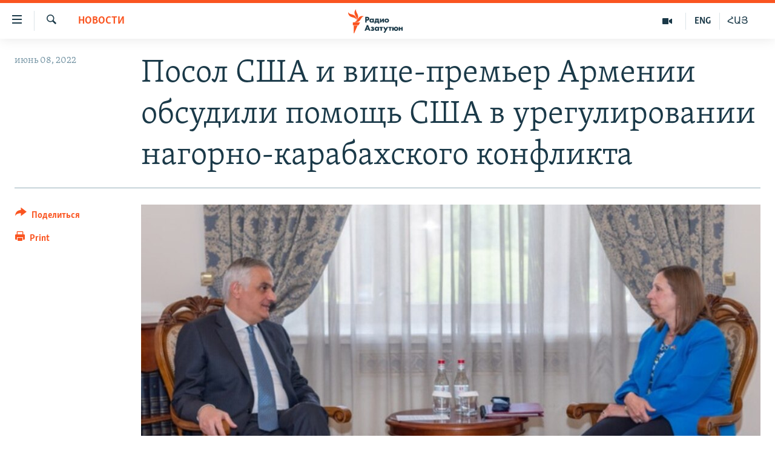

--- FILE ---
content_type: text/html; charset=utf-8
request_url: https://rus.azatutyun.am/a/31888992.html
body_size: 13487
content:

<!DOCTYPE html>
<html lang="ru" dir="ltr" class="no-js">
<head>
        <link rel="stylesheet" href="/Content/responsive/RFE/ru-AM/RFE-ru-AM.css?&amp;av=0.0.0.0&amp;cb=370">
<script src="//tags.azatutyun.am/rferl-pangea/prod/utag.sync.js"></script><script type='text/javascript' src='https://www.youtube.com/iframe_api' async></script>            <link rel="manifest" href="/manifest.json">
    <script type="text/javascript">
        //a general 'js' detection, must be on top level in <head>, due to CSS performance
        document.documentElement.className = "js";
        var cacheBuster = "370";
        var appBaseUrl = "/";
        var imgEnhancerBreakpoints = [0, 144, 256, 408, 650, 1023, 1597];
        var isLoggingEnabled = false;
        var isPreviewPage = false;
        var isLivePreviewPage = false;

        if (!isPreviewPage) {
            window.RFE = window.RFE || {};
            window.RFE.cacheEnabledByParam = window.location.href.indexOf('nocache=1') === -1;

            const url = new URL(window.location.href);
            const params = new URLSearchParams(url.search);

            // Remove the 'nocache' parameter
            params.delete('nocache');

            // Update the URL without the 'nocache' parameter
            url.search = params.toString();
            window.history.replaceState(null, '', url.toString());
        } else {
            window.addEventListener('load', function() {
                const links = window.document.links;
                for (let i = 0; i < links.length; i++) {
                    links[i].href = '#';
                    links[i].target = '_self';
                }
             })
        }

var pwaEnabled = true;        var swCacheDisabled;
    </script>
    <meta charset="utf-8" />

            <title>&#x41F;&#x43E;&#x441;&#x43E;&#x43B; &#x421;&#x428;&#x410; &#x438; &#x432;&#x438;&#x446;&#x435;-&#x43F;&#x440;&#x435;&#x43C;&#x44C;&#x435;&#x440; &#x410;&#x440;&#x43C;&#x435;&#x43D;&#x438;&#x438; &#x43E;&#x431;&#x441;&#x443;&#x434;&#x438;&#x43B;&#x438; &#x43F;&#x43E;&#x43C;&#x43E;&#x449;&#x44C; &#x421;&#x428;&#x410; &#x432; &#x443;&#x440;&#x435;&#x433;&#x443;&#x43B;&#x438;&#x440;&#x43E;&#x432;&#x430;&#x43D;&#x438;&#x438; &#x43D;&#x430;&#x433;&#x43E;&#x440;&#x43D;&#x43E;-&#x43A;&#x430;&#x440;&#x430;&#x431;&#x430;&#x445;&#x441;&#x43A;&#x43E;&#x433;&#x43E; &#x43A;&#x43E;&#x43D;&#x444;&#x43B;&#x438;&#x43A;&#x442;&#x430;</title>
            <meta name="description" content="&#x41F;&#x43E;&#x441;&#x43E;&#x43B; &#x421;&#x428;&#x410; &#x432; &#x410;&#x440;&#x43C;&#x435;&#x43D;&#x438;&#x438; &#x41B;&#x438;&#x43D;&#x43D; &#x422;&#x440;&#x435;&#x439;&#x441;&#x438; &#x432;&#x447;&#x435;&#x440;&#x430; &#x43E;&#x431;&#x441;&#x443;&#x434;&#x438;&#x43B;&#x430; &#x441; &#x432;&#x438;&#x446;&#x435;-&#x43F;&#x440;&#x435;&#x43C;&#x44C;&#x435;&#x440;&#x43E;&#x43C; &#x41C;&#x433;&#x435;&#x440;&#x43E;&#x43C; &#x413;&#x440;&#x438;&#x433;&#x43E;&#x440;&#x44F;&#x43D;&#x43E;&#x43C; &#x440;&#x435;&#x433;&#x438;&#x43E;&#x43D;&#x430;&#x43B;&#x44C;&#x43D;&#x44B;&#x435; &#x43F;&#x440;&#x43E;&#x446;&#x435;&#x441;&#x441;&#x44B;.&#xD;&#xA; &#x41F;&#x43E;&#x441;&#x43E;&#x43B; &#x438; &#x432;&#x438;&#x446;&#x435;-&#x43F;&#x440;&#x435;&#x43C;&#x44C;&#x435;&#x440; &#x442;&#x430;&#x43A;&#x436;&#x435; &#x43E;&#x431;&#x441;&#x443;&#x434;&#x438;&#x43B;&#x438; &#x43F;&#x43E;&#x43C;&#x43E;&#x449;&#x44C; &#x421;&#x428;&#x410; &#x432; &#x434;&#x43E;&#x43B;&#x433;&#x43E;&#x441;&#x440;&#x43E;&#x447;&#x43D;&#x43E;&#x43C; &#x443;&#x440;&#x435;&#x433;&#x443;&#x43B;&#x438;&#x440;&#x43E;&#x432;&#x430;&#x43D;&#x438;&#x438; &#x43D;&#x430;&#x433;&#x43E;&#x440;&#x43D;&#x43E;-&#x43A;&#x430;&#x440;&#x430;&#x431;&#x430;&#x445;&#x441;&#x43A;&#x43E;&#x433;&#x43E; &#x43A;&#x43E;&#x43D;&#x444;&#x43B;&#x438;&#x43A;&#x442;&#x430; &#x438; &#x432;&#x44B;&#x442;&#x435;&#x43A;&#x430;&#x44E;&#x449;&#x438;&#x445; &#x438;&#x437; &#x43D;&#x435;&#x433;&#x43E; &#x43F;&#x440;&#x43E;&#x431;&#x43B;&#x435;&#x43C; &#x43F;&#x443;&#x442;&#x435;&#x43C; &#x43F;&#x435;&#x440;&#x435;&#x433;&#x43E;&#x432;&#x43E;&#x440;&#x43E;&#x432;, &#x441;&#x43E;&#x43E;&#x431;&#x449;&#x430;&#x435;&#x442; &#x43F;&#x43E;&#x441;&#x43E;&#x43B;&#x44C;&#x441;&#x442;&#x432;&#x43E; &#x421;&#x428;&#x410;...." />
                <meta name="keywords" content="Новости" />
    <meta name="viewport" content="width=device-width, initial-scale=1.0" />


    <meta http-equiv="X-UA-Compatible" content="IE=edge" />

<meta name="robots" content="max-image-preview:large"><meta property="fb:pages" content="1731694953739871" />

        <link href="https://www.azatutyun.am/a/31888508.html" rel="canonical" />

        <meta name="apple-mobile-web-app-title" content="RFE/RL" />
        <meta name="apple-mobile-web-app-status-bar-style" content="black" />
            <meta name="apple-itunes-app" content="app-id=475986784, app-argument=//31888992.ltr" />
<meta content="&#x41F;&#x43E;&#x441;&#x43E;&#x43B; &#x421;&#x428;&#x410; &#x438; &#x432;&#x438;&#x446;&#x435;-&#x43F;&#x440;&#x435;&#x43C;&#x44C;&#x435;&#x440; &#x410;&#x440;&#x43C;&#x435;&#x43D;&#x438;&#x438; &#x43E;&#x431;&#x441;&#x443;&#x434;&#x438;&#x43B;&#x438; &#x43F;&#x43E;&#x43C;&#x43E;&#x449;&#x44C; &#x421;&#x428;&#x410; &#x432; &#x443;&#x440;&#x435;&#x433;&#x443;&#x43B;&#x438;&#x440;&#x43E;&#x432;&#x430;&#x43D;&#x438;&#x438; &#x43D;&#x430;&#x433;&#x43E;&#x440;&#x43D;&#x43E;-&#x43A;&#x430;&#x440;&#x430;&#x431;&#x430;&#x445;&#x441;&#x43A;&#x43E;&#x433;&#x43E; &#x43A;&#x43E;&#x43D;&#x444;&#x43B;&#x438;&#x43A;&#x442;&#x430;" property="og:title"></meta>
<meta content="&#x41F;&#x43E;&#x441;&#x43E;&#x43B; &#x421;&#x428;&#x410; &#x432; &#x410;&#x440;&#x43C;&#x435;&#x43D;&#x438;&#x438; &#x41B;&#x438;&#x43D;&#x43D; &#x422;&#x440;&#x435;&#x439;&#x441;&#x438; &#x432;&#x447;&#x435;&#x440;&#x430; &#x43E;&#x431;&#x441;&#x443;&#x434;&#x438;&#x43B;&#x430; &#x441; &#x432;&#x438;&#x446;&#x435;-&#x43F;&#x440;&#x435;&#x43C;&#x44C;&#x435;&#x440;&#x43E;&#x43C; &#x41C;&#x433;&#x435;&#x440;&#x43E;&#x43C; &#x413;&#x440;&#x438;&#x433;&#x43E;&#x440;&#x44F;&#x43D;&#x43E;&#x43C; &#x440;&#x435;&#x433;&#x438;&#x43E;&#x43D;&#x430;&#x43B;&#x44C;&#x43D;&#x44B;&#x435; &#x43F;&#x440;&#x43E;&#x446;&#x435;&#x441;&#x441;&#x44B;.&#xD;&#xA; &#x41F;&#x43E;&#x441;&#x43E;&#x43B; &#x438; &#x432;&#x438;&#x446;&#x435;-&#x43F;&#x440;&#x435;&#x43C;&#x44C;&#x435;&#x440; &#x442;&#x430;&#x43A;&#x436;&#x435; &#x43E;&#x431;&#x441;&#x443;&#x434;&#x438;&#x43B;&#x438; &#x43F;&#x43E;&#x43C;&#x43E;&#x449;&#x44C; &#x421;&#x428;&#x410; &#x432; &#x434;&#x43E;&#x43B;&#x433;&#x43E;&#x441;&#x440;&#x43E;&#x447;&#x43D;&#x43E;&#x43C; &#x443;&#x440;&#x435;&#x433;&#x443;&#x43B;&#x438;&#x440;&#x43E;&#x432;&#x430;&#x43D;&#x438;&#x438; &#x43D;&#x430;&#x433;&#x43E;&#x440;&#x43D;&#x43E;-&#x43A;&#x430;&#x440;&#x430;&#x431;&#x430;&#x445;&#x441;&#x43A;&#x43E;&#x433;&#x43E; &#x43A;&#x43E;&#x43D;&#x444;&#x43B;&#x438;&#x43A;&#x442;&#x430; &#x438; &#x432;&#x44B;&#x442;&#x435;&#x43A;&#x430;&#x44E;&#x449;&#x438;&#x445; &#x438;&#x437; &#x43D;&#x435;&#x433;&#x43E; &#x43F;&#x440;&#x43E;&#x431;&#x43B;&#x435;&#x43C; &#x43F;&#x443;&#x442;&#x435;&#x43C; &#x43F;&#x435;&#x440;&#x435;&#x433;&#x43E;&#x432;&#x43E;&#x440;&#x43E;&#x432;, &#x441;&#x43E;&#x43E;&#x431;&#x449;&#x430;&#x435;&#x442; &#x43F;&#x43E;&#x441;&#x43E;&#x43B;&#x44C;&#x441;&#x442;&#x432;&#x43E; &#x421;&#x428;&#x410;...." property="og:description"></meta>
<meta content="article" property="og:type"></meta>
<meta content="https://rus.azatutyun.am/a/31888992.html" property="og:url"></meta>
<meta content="&#x420;&#x430;&#x434;&#x438;&#x43E; &#x421;&#x432;&#x43E;&#x431;&#x43E;&#x434;&#x430;" property="og:site_name"></meta>
<meta content="https://www.facebook.com/azatutyunru/" property="article:publisher"></meta>
<meta content="https://gdb.rferl.org/0f210000-0aff-0242-32fa-08da4917388a_w1200_h630.jpg" property="og:image"></meta>
<meta content="1200" property="og:image:width"></meta>
<meta content="630" property="og:image:height"></meta>
<meta content="568280086670706" property="fb:app_id"></meta>
<meta content="summary_large_image" name="twitter:card"></meta>
<meta content="@armenialiberty" name="twitter:site"></meta>
<meta content="https://gdb.rferl.org/0f210000-0aff-0242-32fa-08da4917388a_w1200_h630.jpg" name="twitter:image"></meta>
<meta content="&#x41F;&#x43E;&#x441;&#x43E;&#x43B; &#x421;&#x428;&#x410; &#x438; &#x432;&#x438;&#x446;&#x435;-&#x43F;&#x440;&#x435;&#x43C;&#x44C;&#x435;&#x440; &#x410;&#x440;&#x43C;&#x435;&#x43D;&#x438;&#x438; &#x43E;&#x431;&#x441;&#x443;&#x434;&#x438;&#x43B;&#x438; &#x43F;&#x43E;&#x43C;&#x43E;&#x449;&#x44C; &#x421;&#x428;&#x410; &#x432; &#x443;&#x440;&#x435;&#x433;&#x443;&#x43B;&#x438;&#x440;&#x43E;&#x432;&#x430;&#x43D;&#x438;&#x438; &#x43D;&#x430;&#x433;&#x43E;&#x440;&#x43D;&#x43E;-&#x43A;&#x430;&#x440;&#x430;&#x431;&#x430;&#x445;&#x441;&#x43A;&#x43E;&#x433;&#x43E; &#x43A;&#x43E;&#x43D;&#x444;&#x43B;&#x438;&#x43A;&#x442;&#x430;" name="twitter:title"></meta>
<meta content="&#x41F;&#x43E;&#x441;&#x43E;&#x43B; &#x421;&#x428;&#x410; &#x432; &#x410;&#x440;&#x43C;&#x435;&#x43D;&#x438;&#x438; &#x41B;&#x438;&#x43D;&#x43D; &#x422;&#x440;&#x435;&#x439;&#x441;&#x438; &#x432;&#x447;&#x435;&#x440;&#x430; &#x43E;&#x431;&#x441;&#x443;&#x434;&#x438;&#x43B;&#x430; &#x441; &#x432;&#x438;&#x446;&#x435;-&#x43F;&#x440;&#x435;&#x43C;&#x44C;&#x435;&#x440;&#x43E;&#x43C; &#x41C;&#x433;&#x435;&#x440;&#x43E;&#x43C; &#x413;&#x440;&#x438;&#x433;&#x43E;&#x440;&#x44F;&#x43D;&#x43E;&#x43C; &#x440;&#x435;&#x433;&#x438;&#x43E;&#x43D;&#x430;&#x43B;&#x44C;&#x43D;&#x44B;&#x435; &#x43F;&#x440;&#x43E;&#x446;&#x435;&#x441;&#x441;&#x44B;.&#xD;&#xA; &#x41F;&#x43E;&#x441;&#x43E;&#x43B; &#x438; &#x432;&#x438;&#x446;&#x435;-&#x43F;&#x440;&#x435;&#x43C;&#x44C;&#x435;&#x440; &#x442;&#x430;&#x43A;&#x436;&#x435; &#x43E;&#x431;&#x441;&#x443;&#x434;&#x438;&#x43B;&#x438; &#x43F;&#x43E;&#x43C;&#x43E;&#x449;&#x44C; &#x421;&#x428;&#x410; &#x432; &#x434;&#x43E;&#x43B;&#x433;&#x43E;&#x441;&#x440;&#x43E;&#x447;&#x43D;&#x43E;&#x43C; &#x443;&#x440;&#x435;&#x433;&#x443;&#x43B;&#x438;&#x440;&#x43E;&#x432;&#x430;&#x43D;&#x438;&#x438; &#x43D;&#x430;&#x433;&#x43E;&#x440;&#x43D;&#x43E;-&#x43A;&#x430;&#x440;&#x430;&#x431;&#x430;&#x445;&#x441;&#x43A;&#x43E;&#x433;&#x43E; &#x43A;&#x43E;&#x43D;&#x444;&#x43B;&#x438;&#x43A;&#x442;&#x430; &#x438; &#x432;&#x44B;&#x442;&#x435;&#x43A;&#x430;&#x44E;&#x449;&#x438;&#x445; &#x438;&#x437; &#x43D;&#x435;&#x433;&#x43E; &#x43F;&#x440;&#x43E;&#x431;&#x43B;&#x435;&#x43C; &#x43F;&#x443;&#x442;&#x435;&#x43C; &#x43F;&#x435;&#x440;&#x435;&#x433;&#x43E;&#x432;&#x43E;&#x440;&#x43E;&#x432;, &#x441;&#x43E;&#x43E;&#x431;&#x449;&#x430;&#x435;&#x442; &#x43F;&#x43E;&#x441;&#x43E;&#x43B;&#x44C;&#x441;&#x442;&#x432;&#x43E; &#x421;&#x428;&#x410;...." name="twitter:description"></meta>
                    <link rel="amphtml" href="https://rus.azatutyun.am/amp/31888992.html" />
<script type="application/ld+json">{"articleSection":"Новости","isAccessibleForFree":true,"headline":"Посол США и вице-премьер Армении обсудили помощь США в урегулировании нагорно-карабахского конфликта","inLanguage":"ru-AM","keywords":"Новости","author":{"@type":"Person","name":"RFE/RL"},"datePublished":"2022-06-08 11:53:59Z","dateModified":"2022-06-08 11:53:59Z","publisher":{"logo":{"width":512,"height":220,"@type":"ImageObject","url":"https://rus.azatutyun.am/Content/responsive/RFE/ru-AM/img/logo.png"},"@type":"NewsMediaOrganization","url":"https://rus.azatutyun.am","sameAs":["https://www.facebook.com/azatutyunru/","https://twitter.com/azatutyunradio","https://www.youtube.com/azatutyunradio","https://www.instagram.com/azatutyuntv/"],"name":"Радио Азатутюн","alternateName":""},"@context":"https://schema.org","@type":"NewsArticle","mainEntityOfPage":"https://rus.azatutyun.am/a/31888992.html","url":"https://rus.azatutyun.am/a/31888992.html","description":"Посол США в Армении Линн Трейси вчера обсудила с вице-премьером Мгером Григоряном региональные процессы.\r\n Посол и вице-премьер также обсудили помощь США в долгосрочном урегулировании нагорно-карабахского конфликта и вытекающих из него проблем путем переговоров, сообщает посольство США....","image":{"width":1080,"height":608,"@type":"ImageObject","url":"https://gdb.rferl.org/0f210000-0aff-0242-32fa-08da4917388a_w1080_h608.jpg"},"name":"Посол США и вице-премьер Армении обсудили помощь США в урегулировании нагорно-карабахского конфликта"}</script>
    <script src="/Scripts/responsive/infographics.bundle.min.js?&amp;av=0.0.0.0&amp;cb=370"></script>
        <script src="/Scripts/responsive/dollardom.min.js?&amp;av=0.0.0.0&amp;cb=370"></script>
        <script src="/Scripts/responsive/modules/commons.js?&amp;av=0.0.0.0&amp;cb=370"></script>
        <script src="/Scripts/responsive/modules/app_code.js?&amp;av=0.0.0.0&amp;cb=370"></script>

        <link rel="icon" type="image/svg+xml" href="/Content/responsive/RFE/img/webApp/favicon.svg" />
        <link rel="alternate icon" href="/Content/responsive/RFE/img/webApp/favicon.ico" />
            <link rel="mask-icon" color="#ea6903" href="/Content/responsive/RFE/img/webApp/favicon_safari.svg" />
        <link rel="apple-touch-icon" sizes="152x152" href="/Content/responsive/RFE/img/webApp/ico-152x152.png" />
        <link rel="apple-touch-icon" sizes="144x144" href="/Content/responsive/RFE/img/webApp/ico-144x144.png" />
        <link rel="apple-touch-icon" sizes="114x114" href="/Content/responsive/RFE/img/webApp/ico-114x114.png" />
        <link rel="apple-touch-icon" sizes="72x72" href="/Content/responsive/RFE/img/webApp/ico-72x72.png" />
        <link rel="apple-touch-icon-precomposed" href="/Content/responsive/RFE/img/webApp/ico-57x57.png" />
        <link rel="icon" sizes="192x192" href="/Content/responsive/RFE/img/webApp/ico-192x192.png" />
        <link rel="icon" sizes="128x128" href="/Content/responsive/RFE/img/webApp/ico-128x128.png" />
        <meta name="msapplication-TileColor" content="#ffffff" />
        <meta name="msapplication-TileImage" content="/Content/responsive/RFE/img/webApp/ico-144x144.png" />
                <link rel="preload" href="/Content/responsive/fonts/Skolar-Lt_Cyrl_v2.4.woff" type="font/woff" as="font" crossorigin="anonymous" />
    <link rel="alternate" type="application/rss+xml" title="RFE/RL - Top Stories [RSS]" href="/api/" />
    <link rel="sitemap" type="application/rss+xml" href="/sitemap.xml" />
    
    



</head>
<body class=" nav-no-loaded cc_theme pg-article print-lay-article js-category-to-nav nojs-images ">
        <script type="text/javascript" >
            var analyticsData = {url:"https://rus.azatutyun.am/a/31888992.html",property_id:"429",article_uid:"31888992",page_title:"Посол США и вице-премьер Армении обсудили помощь США в урегулировании нагорно-карабахского конфликта",page_type:"article",content_type:"article",subcontent_type:"article",last_modified:"2022-06-08 11:53:59Z",pub_datetime:"2022-06-08 11:53:59Z",pub_year:"2022",pub_month:"06",pub_day:"08",pub_hour:"11",pub_weekday:"Wednesday",section:"новости",english_section:"new",byline:"",categories:"new",domain:"rus.azatutyun.am",language:"Russian",language_service:"RFERL Armenian",platform:"web",copied:"yes",copied_article:"31888508|16|Armenian|2022-06-08",copied_title:"Լին Թրեյսին ու Մհեր Գրիգորյանը քննարկել են ԱՄՆ աջակցությունը ԼՂ հակամարտության կարգավորմանը",runs_js:"Yes",cms_release:"8.44.0.0.370",enviro_type:"prod",slug:"",entity:"RFE",short_language_service:"ARM",platform_short:"W",page_name:"Посол США и вице-премьер Армении обсудили помощь США в урегулировании нагорно-карабахского конфликта"};
        </script>
<noscript><iframe src="https://www.googletagmanager.com/ns.html?id=GTM-WXZBPZ" height="0" width="0" style="display:none;visibility:hidden"></iframe></noscript>        <script type="text/javascript" data-cookiecategory="analytics">
            var gtmEventObject = Object.assign({}, analyticsData, {event: 'page_meta_ready'});window.dataLayer = window.dataLayer || [];window.dataLayer.push(gtmEventObject);
            if (top.location === self.location) { //if not inside of an IFrame
                 var renderGtm = "true";
                 if (renderGtm === "true") {
            (function(w,d,s,l,i){w[l]=w[l]||[];w[l].push({'gtm.start':new Date().getTime(),event:'gtm.js'});var f=d.getElementsByTagName(s)[0],j=d.createElement(s),dl=l!='dataLayer'?'&l='+l:'';j.async=true;j.src='//www.googletagmanager.com/gtm.js?id='+i+dl;f.parentNode.insertBefore(j,f);})(window,document,'script','dataLayer','GTM-WXZBPZ');
                 }
            }
        </script>
        <!--Analytics tag js version start-->
            <script type="text/javascript" data-cookiecategory="analytics">
                var utag_data = Object.assign({}, analyticsData, {});
if(typeof(TealiumTagFrom)==='function' && typeof(TealiumTagSearchKeyword)==='function') {
var utag_from=TealiumTagFrom();var utag_searchKeyword=TealiumTagSearchKeyword();
if(utag_searchKeyword!=null && utag_searchKeyword!=='' && utag_data["search_keyword"]==null) utag_data["search_keyword"]=utag_searchKeyword;if(utag_from!=null && utag_from!=='') utag_data["from"]=TealiumTagFrom();}
                if(window.top!== window.self&&utag_data.page_type==="snippet"){utag_data.page_type = 'iframe';}
                try{if(window.top!==window.self&&window.self.location.hostname===window.top.location.hostname){utag_data.platform = 'self-embed';utag_data.platform_short = 'se';}}catch(e){if(window.top!==window.self&&window.self.location.search.includes("platformType=self-embed")){utag_data.platform = 'cross-promo';utag_data.platform_short = 'cp';}}
                (function(a,b,c,d){    a="https://tags.azatutyun.am/rferl-pangea/prod/utag.js";    b=document;c="script";d=b.createElement(c);d.src=a;d.type="text/java"+c;d.async=true;    a=b.getElementsByTagName(c)[0];a.parentNode.insertBefore(d,a);    })();
            </script>
        <!--Analytics tag js version end-->
<!-- Analytics tag management NoScript -->
<noscript>
<img style="position: absolute; border: none;" src="https://ssc.azatutyun.am/b/ss/bbgprod,bbgentityrferl/1/G.4--NS/755627882?pageName=rfe%3aarm%3aw%3aarticle%3a%d0%9f%d0%be%d1%81%d0%be%d0%bb%20%d0%a1%d0%a8%d0%90%20%d0%b8%20%d0%b2%d0%b8%d1%86%d0%b5-%d0%bf%d1%80%d0%b5%d0%bc%d1%8c%d0%b5%d1%80%20%d0%90%d1%80%d0%bc%d0%b5%d0%bd%d0%b8%d0%b8%20%d0%be%d0%b1%d1%81%d1%83%d0%b4%d0%b8%d0%bb%d0%b8%20%d0%bf%d0%be%d0%bc%d0%be%d1%89%d1%8c%20%d0%a1%d0%a8%d0%90%20%d0%b2%20%d1%83%d1%80%d0%b5%d0%b3%d1%83%d0%bb%d0%b8%d1%80%d0%be%d0%b2%d0%b0%d0%bd%d0%b8%d0%b8%20%d0%bd%d0%b0%d0%b3%d0%be%d1%80%d0%bd%d0%be-%d0%ba%d0%b0%d1%80%d0%b0%d0%b1%d0%b0%d1%85%d1%81%d0%ba%d0%be%d0%b3%d0%be%20%d0%ba%d0%be%d0%bd%d1%84%d0%bb%d0%b8%d0%ba%d1%82%d0%b0&amp;c6=%d0%9f%d0%be%d1%81%d0%be%d0%bb%20%d0%a1%d0%a8%d0%90%20%d0%b8%20%d0%b2%d0%b8%d1%86%d0%b5-%d0%bf%d1%80%d0%b5%d0%bc%d1%8c%d0%b5%d1%80%20%d0%90%d1%80%d0%bc%d0%b5%d0%bd%d0%b8%d0%b8%20%d0%be%d0%b1%d1%81%d1%83%d0%b4%d0%b8%d0%bb%d0%b8%20%d0%bf%d0%be%d0%bc%d0%be%d1%89%d1%8c%20%d0%a1%d0%a8%d0%90%20%d0%b2%20%d1%83%d1%80%d0%b5%d0%b3%d1%83%d0%bb%d0%b8%d1%80%d0%be%d0%b2%d0%b0%d0%bd%d0%b8%d0%b8%20%d0%bd%d0%b0%d0%b3%d0%be%d1%80%d0%bd%d0%be-%d0%ba%d0%b0%d1%80%d0%b0%d0%b1%d0%b0%d1%85%d1%81%d0%ba%d0%be%d0%b3%d0%be%20%d0%ba%d0%be%d0%bd%d1%84%d0%bb%d0%b8%d0%ba%d1%82%d0%b0&amp;v36=8.44.0.0.370&amp;v6=D=c6&amp;g=https%3a%2f%2frus.azatutyun.am%2fa%2f31888992.html&amp;c1=D=g&amp;v1=D=g&amp;events=event1,event52&amp;c16=rferl%20armenian&amp;v16=D=c16&amp;c5=new&amp;v5=D=c5&amp;ch=%d0%9d%d0%be%d0%b2%d0%be%d1%81%d1%82%d0%b8&amp;c15=russian&amp;v15=D=c15&amp;c4=article&amp;v4=D=c4&amp;c14=31888992&amp;v14=D=c14&amp;v20=no&amp;c17=web&amp;v17=D=c17&amp;mcorgid=518abc7455e462b97f000101%40adobeorg&amp;server=rus.azatutyun.am&amp;pageType=D=c4&amp;ns=bbg&amp;v29=D=server&amp;v25=rfe&amp;v30=429&amp;v105=D=User-Agent " alt="analytics" width="1" height="1" /></noscript>
<!-- End of Analytics tag management NoScript -->


        <!--*** Accessibility links - For ScreenReaders only ***-->
        <section>
            <div class="sr-only">
                <h2>&#x421;&#x441;&#x44B;&#x43B;&#x43A;&#x438; &#x434;&#x43E;&#x441;&#x442;&#x443;&#x43F;&#x430;</h2>
                <ul>
                    <li><a href="#content" data-disable-smooth-scroll="1">&#x41F;&#x435;&#x440;&#x435;&#x439;&#x442;&#x438; &#x43A; &#x43E;&#x441;&#x43D;&#x43E;&#x432;&#x43D;&#x43E;&#x43C;&#x443; &#x441;&#x43E;&#x434;&#x435;&#x440;&#x436;&#x430;&#x43D;&#x438;&#x44E;</a></li>
                    <li><a href="#navigation" data-disable-smooth-scroll="1">&#x41F;&#x435;&#x440;&#x435;&#x439;&#x442;&#x438; &#x43A; &#x43E;&#x441;&#x43D;&#x43E;&#x432;&#x43D;&#x43E;&#x439; &#x43D;&#x430;&#x432;&#x438;&#x433;&#x430;&#x446;&#x438;&#x438;</a></li>
                    <li><a href="#txtHeaderSearch" data-disable-smooth-scroll="1">&#x41F;&#x435;&#x440;&#x435;&#x439;&#x442;&#x438; &#x43A; &#x43F;&#x43E;&#x438;&#x441;&#x43A;&#x443;</a></li>
                </ul>
            </div>
        </section>
    




<div dir="ltr">
    <div id="page">
            <aside>

<div class="c-lightbox overlay-modal">
    <div class="c-lightbox__intro">
        <h2 class="c-lightbox__intro-title"></h2>
        <button class="btn btn--rounded c-lightbox__btn c-lightbox__intro-next" title="&#x421;&#x43B;&#x435;&#x434;&#x443;&#x44E;&#x449;&#x438;&#x439;">
            <span class="ico ico--rounded ico-chevron-forward"></span>
            <span class="sr-only">&#x421;&#x43B;&#x435;&#x434;&#x443;&#x44E;&#x449;&#x438;&#x439;</span>
        </button>
    </div>
    <div class="c-lightbox__nav">
        <button class="btn btn--rounded c-lightbox__btn c-lightbox__btn--close" title="&#x417;&#x430;&#x43A;&#x440;&#x44B;&#x442;&#x44C;">
            <span class="ico ico--rounded ico-close"></span>
            <span class="sr-only">&#x417;&#x430;&#x43A;&#x440;&#x44B;&#x442;&#x44C;</span>
        </button>
        <button class="btn btn--rounded c-lightbox__btn c-lightbox__btn--prev" title="&#x41F;&#x440;&#x435;&#x434;&#x44B;&#x434;&#x443;&#x449;&#x438;&#x439;">
            <span class="ico ico--rounded ico-chevron-backward"></span>
            <span class="sr-only">&#x41F;&#x440;&#x435;&#x434;&#x44B;&#x434;&#x443;&#x449;&#x438;&#x439;</span>
        </button>
        <button class="btn btn--rounded c-lightbox__btn c-lightbox__btn--next" title="&#x421;&#x43B;&#x435;&#x434;&#x443;&#x44E;&#x449;&#x438;&#x439;">
            <span class="ico ico--rounded ico-chevron-forward"></span>
            <span class="sr-only">&#x421;&#x43B;&#x435;&#x434;&#x443;&#x44E;&#x449;&#x438;&#x439;</span>
        </button>
    </div>
    <div class="c-lightbox__content-wrap">
        <figure class="c-lightbox__content">
            <span class="c-spinner c-spinner--lightbox">
                <img src="/Content/responsive/img/player-spinner.png"
                     alt="please wait"
                     title="please wait" />
            </span>
            <div class="c-lightbox__img">
                <div class="thumb">
                    <img src="" alt="" />
                </div>
            </div>
            <figcaption>
                <div class="c-lightbox__info c-lightbox__info--foot">
                    <span class="c-lightbox__counter"></span>
                    <span class="caption c-lightbox__caption"></span>
                </div>
            </figcaption>
        </figure>
    </div>
    <div class="hidden">
        <div class="content-advisory__box content-advisory__box--lightbox">
            <span class="content-advisory__box-text">This image contains sensitive content which some people may find offensive or disturbing.</span>
            <button class="btn btn--transparent content-advisory__box-btn m-t-md" value="text" type="button">
                <span class="btn__text">
                    Click to reveal
                </span>
            </button>
        </div>
    </div>
</div>

<div class="print-dialogue">
    <div class="container">
        <h3 class="print-dialogue__title section-head">Print Options:</h3>
        <div class="print-dialogue__opts">
            <ul class="print-dialogue__opt-group">
                <li class="form__group form__group--checkbox">
                    <input class="form__check " id="checkboxImages" name="checkboxImages" type="checkbox" checked="checked" />
                    <label for="checkboxImages" class="form__label m-t-md">Images</label>
                </li>
                <li class="form__group form__group--checkbox">
                    <input class="form__check " id="checkboxMultimedia" name="checkboxMultimedia" type="checkbox" checked="checked" />
                    <label for="checkboxMultimedia" class="form__label m-t-md">Multimedia</label>
                </li>
            </ul>
            <ul class="print-dialogue__opt-group">
                <li class="form__group form__group--checkbox">
                    <input class="form__check " id="checkboxEmbedded" name="checkboxEmbedded" type="checkbox" checked="checked" />
                    <label for="checkboxEmbedded" class="form__label m-t-md">Embedded Content</label>
                </li>
                <li class="hidden">
                    <input class="form__check " id="checkboxComments" name="checkboxComments" type="checkbox" />
                    <label for="checkboxComments" class="form__label m-t-md"> Comments</label>
                </li>
            </ul>
        </div>
        <div class="print-dialogue__buttons">
            <button class="btn  btn--secondary close-button" type="button" title="&#x41E;&#x442;&#x43C;&#x435;&#x43D;&#x438;&#x442;&#x44C;">
                <span class="btn__text ">&#x41E;&#x442;&#x43C;&#x435;&#x43D;&#x438;&#x442;&#x44C;</span>
            </button>
            <button class="btn  btn-cust-print m-l-sm" type="button" title="Print">
                <span class="btn__text ">Print</span>
            </button>
        </div>
    </div>
</div>                
<div class="ctc-message pos-fix">
    <div class="ctc-message__inner">Link has been copied to clipboard</div>
</div>
            </aside>

<div class="hdr-20 hdr-20--big">
    <div class="hdr-20__inner">
        <div class="hdr-20__max pos-rel">
            <div class="hdr-20__side hdr-20__side--primary d-flex">
                <label data-for="main-menu-ctrl" data-switcher-trigger="true" data-switch-target="main-menu-ctrl" class="burger hdr-trigger pos-rel trans-trigger" data-trans-evt="click" data-trans-id="menu">
                    <span class="ico ico-close hdr-trigger__ico hdr-trigger__ico--close burger__ico burger__ico--close"></span>
                    <span class="ico ico-menu hdr-trigger__ico hdr-trigger__ico--open burger__ico burger__ico--open"></span>
                </label>
                <div class="menu-pnl pos-fix trans-target" data-switch-target="main-menu-ctrl" data-trans-id="menu">
                    <div class="menu-pnl__inner">
                        <nav class="main-nav menu-pnl__item menu-pnl__item--first">
                            <ul class="main-nav__list accordeon" data-analytics-tales="false" data-promo-name="link" data-location-name="nav,secnav">
                                

        <li class="main-nav__item">
            <a class="main-nav__item-name main-nav__item-name--link" href="/p/2842.html" title="&#x413;&#x43B;&#x430;&#x432;&#x43D;&#x430;&#x44F;" data-item-name="mobilehomeru" >&#x413;&#x43B;&#x430;&#x432;&#x43D;&#x430;&#x44F;</a>
        </li>

        <li class="main-nav__item">
            <a class="main-nav__item-name main-nav__item-name--link" href="/z/3282" title="&#x41D;&#x43E;&#x432;&#x43E;&#x441;&#x442;&#x438;" data-item-name="New" >&#x41D;&#x43E;&#x432;&#x43E;&#x441;&#x442;&#x438;</a>
        </li>

        <li class="main-nav__item">
            <a class="main-nav__item-name main-nav__item-name--link" href="/z/3284" title="&#x41F;&#x43E;&#x43B;&#x438;&#x442;&#x438;&#x43A;&#x430;" data-item-name="Politics" >&#x41F;&#x43E;&#x43B;&#x438;&#x442;&#x438;&#x43A;&#x430;</a>
        </li>

        <li class="main-nav__item">
            <a class="main-nav__item-name main-nav__item-name--link" href="/z/3285" title="&#x41E;&#x431;&#x449;&#x435;&#x441;&#x442;&#x432;&#x43E;" data-item-name="Society" >&#x41E;&#x431;&#x449;&#x435;&#x441;&#x442;&#x432;&#x43E;</a>
        </li>

        <li class="main-nav__item">
            <a class="main-nav__item-name main-nav__item-name--link" href="/z/3286" title="&#x42D;&#x43A;&#x43E;&#x43D;&#x43E;&#x43C;&#x438;&#x43A;&#x430;" data-item-name="Economy" >&#x42D;&#x43A;&#x43E;&#x43D;&#x43E;&#x43C;&#x438;&#x43A;&#x430;</a>
        </li>

        <li class="main-nav__item">
            <a class="main-nav__item-name main-nav__item-name--link" href="/z/3288" title="&#x420;&#x435;&#x433;&#x438;&#x43E;&#x43D;" data-item-name="region" >&#x420;&#x435;&#x433;&#x438;&#x43E;&#x43D;</a>
        </li>

        <li class="main-nav__item">
            <a class="main-nav__item-name main-nav__item-name--link" href="/&#x43D;&#x430;&#x433;&#x43E;&#x440;&#x43D;&#x44B;&#x439;-&#x43A;&#x430;&#x440;&#x430;&#x431;&#x430;&#x445;" title="&#x41D;&#x430;&#x433;&#x43E;&#x440;&#x43D;&#x44B;&#x439; &#x41A;&#x430;&#x440;&#x430;&#x431;&#x430;&#x445;" data-item-name="karabakh" >&#x41D;&#x430;&#x433;&#x43E;&#x440;&#x43D;&#x44B;&#x439; &#x41A;&#x430;&#x440;&#x430;&#x431;&#x430;&#x445;</a>
        </li>

        <li class="main-nav__item">
            <a class="main-nav__item-name main-nav__item-name--link" href="/z/3287" title="&#x41A;&#x443;&#x43B;&#x44C;&#x442;&#x443;&#x440;&#x430;" data-item-name="culture" >&#x41A;&#x443;&#x43B;&#x44C;&#x442;&#x443;&#x440;&#x430;</a>
        </li>

        <li class="main-nav__item">
            <a class="main-nav__item-name main-nav__item-name--link" href="/z/15479" title="&#x421;&#x43F;&#x43E;&#x440;&#x442;" data-item-name="sports" >&#x421;&#x43F;&#x43E;&#x440;&#x442;</a>
        </li>

        <li class="main-nav__item">
            <a class="main-nav__item-name main-nav__item-name--link" href="/z/730" title="&#x410;&#x440;&#x445;&#x438;&#x432;" data-item-name="Armenian_Default_Zone" >&#x410;&#x440;&#x445;&#x438;&#x432;</a>
        </li>



                            </ul>
                        </nav>
                        

<div class="menu-pnl__item">
        <a href="https://www.azatutyun.am" class="menu-pnl__item-link" alt="&#x540;&#x561;&#x575;&#x565;&#x580;&#x565;&#x576;">&#x540;&#x561;&#x575;&#x565;&#x580;&#x565;&#x576;</a>
        <a href="https://www.azatutyun.am/p/3171.html" class="menu-pnl__item-link" alt="English">English</a>
        <a href="https://rus.azatutyun.am" class="menu-pnl__item-link" alt="&#x420;&#x443;&#x441;&#x441;&#x43A;&#x438;&#x439;">&#x420;&#x443;&#x441;&#x441;&#x43A;&#x438;&#x439;</a>
</div>


                        
                            <div class="menu-pnl__item">
                                <a href="/navigation/allsites" class="menu-pnl__item-link">
                                    <span class="ico ico-languages "></span>
                                    &#x412;&#x441;&#x435; &#x441;&#x430;&#x439;&#x442;&#x44B; &#x420;&#x430;&#x434;&#x438;&#x43E; &#x410;&#x437;&#x430;&#x442;&#x443;&#x442;&#x44E;&#x43D;
                                </a>
                            </div>
                    </div>
                </div>
                <label data-for="top-search-ctrl" data-switcher-trigger="true" data-switch-target="top-search-ctrl" class="top-srch-trigger hdr-trigger">
                    <span class="ico ico-close hdr-trigger__ico hdr-trigger__ico--close top-srch-trigger__ico top-srch-trigger__ico--close"></span>
                    <span class="ico ico-search hdr-trigger__ico hdr-trigger__ico--open top-srch-trigger__ico top-srch-trigger__ico--open"></span>
                </label>
                <div class="srch-top srch-top--in-header" data-switch-target="top-search-ctrl">
                    <div class="container">
                        
<form action="/s" class="srch-top__form srch-top__form--in-header" id="form-topSearchHeader" method="get" role="search">    <label for="txtHeaderSearch" class="sr-only">&#x41F;&#x43E;&#x438;&#x441;&#x43A;</label>
    <input type="text" id="txtHeaderSearch" name="k" placeholder="&#x41F;&#x43E;&#x438;&#x441;&#x43A;" accesskey="s" value="" class="srch-top__input analyticstag-event" onkeydown="if (event.keyCode === 13) { FireAnalyticsTagEventOnSearch('search', $dom.get('#txtHeaderSearch')[0].value) }" />
    <button title="&#x41F;&#x43E;&#x438;&#x441;&#x43A;" type="submit" class="btn btn--top-srch analyticstag-event" onclick="FireAnalyticsTagEventOnSearch('search', $dom.get('#txtHeaderSearch')[0].value) ">
        <span class="ico ico-search"></span>
    </button>
</form>
                    </div>
                </div>
                <a href="/" class="main-logo-link">
                    <img src="/Content/responsive/RFE/ru-AM/img/logo-compact.svg" class="main-logo main-logo--comp" alt="site logo">
                        <img src="/Content/responsive/RFE/ru-AM/img/logo.svg" class="main-logo main-logo--big" alt="site logo">
                </a>
            </div>
            <div class="hdr-20__side hdr-20__side--secondary d-flex">
                

    <a href="https://www.azatutyun.am" title="&#x540;&#x531;&#x545;" class="hdr-20__secondary-item hdr-20__secondary-item--lang" data-item-name="satellite">
        
&#x540;&#x531;&#x545;
    </a>

    <a href="https://www.azatutyun.am/en" title="ENG" class="hdr-20__secondary-item hdr-20__secondary-item--lang" data-item-name="satellite">
        
ENG
    </a>

    <a href="/z/3292" title="&#x412;&#x438;&#x434;&#x435;&#x43E;" class="hdr-20__secondary-item" data-item-name="video">
        
    <span class="ico ico-video hdr-20__secondary-icon"></span>

    </a>

    <a href="/s" title="&#x41F;&#x43E;&#x438;&#x441;&#x43A;" class="hdr-20__secondary-item hdr-20__secondary-item--search" data-item-name="search">
        
    <span class="ico ico-search hdr-20__secondary-icon hdr-20__secondary-icon--search"></span>

    </a>



                
                <div class="srch-bottom">
                    
<form action="/s" class="srch-bottom__form d-flex" id="form-bottomSearch" method="get" role="search">    <label for="txtSearch" class="sr-only">&#x41F;&#x43E;&#x438;&#x441;&#x43A;</label>
    <input type="search" id="txtSearch" name="k" placeholder="&#x41F;&#x43E;&#x438;&#x441;&#x43A;" accesskey="s" value="" class="srch-bottom__input analyticstag-event" onkeydown="if (event.keyCode === 13) { FireAnalyticsTagEventOnSearch('search', $dom.get('#txtSearch')[0].value) }" />
    <button title="&#x41F;&#x43E;&#x438;&#x441;&#x43A;" type="submit" class="btn btn--bottom-srch analyticstag-event" onclick="FireAnalyticsTagEventOnSearch('search', $dom.get('#txtSearch')[0].value) ">
        <span class="ico ico-search"></span>
    </button>
</form>
                </div>
            </div>
            <img src="/Content/responsive/RFE/ru-AM/img/logo-print.gif" class="logo-print" alt="site logo">
            <img src="/Content/responsive/RFE/ru-AM/img/logo-print_color.png" class="logo-print logo-print--color" alt="site logo">
        </div>
    </div>
</div>
    <script>
        if (document.body.className.indexOf('pg-home') > -1) {
            var nav2In = document.querySelector('.hdr-20__inner');
            var nav2Sec = document.querySelector('.hdr-20__side--secondary');
            var secStyle = window.getComputedStyle(nav2Sec);
            if (nav2In && window.pageYOffset < 150 && secStyle['position'] !== 'fixed') {
                nav2In.classList.add('hdr-20__inner--big')
            }
        }
    </script>



<div class="c-hlights c-hlights--breaking c-hlights--no-item" data-hlight-display="mobile,desktop">
    <div class="c-hlights__wrap container p-0">
        <div class="c-hlights__nav">
            <a role="button" href="#" title="&#x41F;&#x440;&#x435;&#x434;&#x44B;&#x434;&#x443;&#x449;&#x438;&#x439;">
                <span class="ico ico-chevron-backward m-0"></span>
                <span class="sr-only">&#x41F;&#x440;&#x435;&#x434;&#x44B;&#x434;&#x443;&#x449;&#x438;&#x439;</span>
            </a>
            <a role="button" href="#" title="&#x421;&#x43B;&#x435;&#x434;&#x443;&#x44E;&#x449;&#x438;&#x439;">
                <span class="ico ico-chevron-forward m-0"></span>
                <span class="sr-only">&#x421;&#x43B;&#x435;&#x434;&#x443;&#x44E;&#x449;&#x438;&#x439;</span>
            </a>
        </div>
        <span class="c-hlights__label">
            <span class="">Breaking News</span>
            <span class="switcher-trigger">
                <label data-for="more-less-1" data-switcher-trigger="true" class="switcher-trigger__label switcher-trigger__label--more p-b-0" title="&#x41F;&#x43E;&#x43A;&#x430;&#x437;&#x430;&#x442;&#x44C; &#x431;&#x43E;&#x43B;&#x44C;&#x448;&#x435;">
                    <span class="ico ico-chevron-down"></span>
                </label>
                <label data-for="more-less-1" data-switcher-trigger="true" class="switcher-trigger__label switcher-trigger__label--less p-b-0" title="Show less">
                    <span class="ico ico-chevron-up"></span>
                </label>
            </span>
        </span>
        <ul class="c-hlights__items switcher-target" data-switch-target="more-less-1">
            
        </ul>
    </div>
</div>


        <div id="content">
            

    <main class="container">

    <div class="hdr-container">
        <div class="row">
            <div class="col-category col-xs-12 col-md-2 pull-left">


<div class="category js-category">
<a class="" href="/z/3282">&#x41D;&#x43E;&#x432;&#x43E;&#x441;&#x442;&#x438;</a></div></div>
<div class="col-title col-xs-12 col-md-10 pull-right">

    <h1 class="title pg-title">
        &#x41F;&#x43E;&#x441;&#x43E;&#x43B; &#x421;&#x428;&#x410; &#x438; &#x432;&#x438;&#x446;&#x435;-&#x43F;&#x440;&#x435;&#x43C;&#x44C;&#x435;&#x440; &#x410;&#x440;&#x43C;&#x435;&#x43D;&#x438;&#x438; &#x43E;&#x431;&#x441;&#x443;&#x434;&#x438;&#x43B;&#x438; &#x43F;&#x43E;&#x43C;&#x43E;&#x449;&#x44C; &#x421;&#x428;&#x410; &#x432; &#x443;&#x440;&#x435;&#x433;&#x443;&#x43B;&#x438;&#x440;&#x43E;&#x432;&#x430;&#x43D;&#x438;&#x438; &#x43D;&#x430;&#x433;&#x43E;&#x440;&#x43D;&#x43E;-&#x43A;&#x430;&#x440;&#x430;&#x431;&#x430;&#x445;&#x441;&#x43A;&#x43E;&#x433;&#x43E; &#x43A;&#x43E;&#x43D;&#x444;&#x43B;&#x438;&#x43A;&#x442;&#x430;
    </h1>
</div>
<div class="col-publishing-details col-xs-12 col-sm-12 col-md-2 pull-left">

<div class="publishing-details ">
        <div class="published">
            <span class="date" >
                    <time pubdate="pubdate" datetime="2022-06-08T15:53:59&#x2B;04:00">
                        &#x438;&#x44E;&#x43D;&#x44C; 08, 2022
                    </time>
            </span>
        </div>
</div>

</div>
<div class="col-lg-12 separator">

<div class="separator">
    <hr class="title-line" />
</div></div>
<div class="col-multimedia col-xs-12 col-md-10 pull-right">

<div class="cover-media">
    <figure class="media-image js-media-expand">
        <div class="img-wrap">
            <div class="thumb thumb16_9">

            <img src="https://gdb.rferl.org/0f210000-0aff-0242-32fa-08da4917388a_w250_r1_s.jpg" alt="" />
                                </div>
        </div>
    </figure>
</div>

</div>
<div class="col-xs-12 col-md-2 pull-left article-share pos-rel">

    <div class="share--box">
                <div class="sticky-share-container" style="display:none">
                    <div class="container">
                        <a href="https://rus.azatutyun.am" id="logo-sticky-share">&nbsp;</a>
                        <div class="pg-title pg-title--sticky-share">
                            &#x41F;&#x43E;&#x441;&#x43E;&#x43B; &#x421;&#x428;&#x410; &#x438; &#x432;&#x438;&#x446;&#x435;-&#x43F;&#x440;&#x435;&#x43C;&#x44C;&#x435;&#x440; &#x410;&#x440;&#x43C;&#x435;&#x43D;&#x438;&#x438; &#x43E;&#x431;&#x441;&#x443;&#x434;&#x438;&#x43B;&#x438; &#x43F;&#x43E;&#x43C;&#x43E;&#x449;&#x44C; &#x421;&#x428;&#x410; &#x432; &#x443;&#x440;&#x435;&#x433;&#x443;&#x43B;&#x438;&#x440;&#x43E;&#x432;&#x430;&#x43D;&#x438;&#x438; &#x43D;&#x430;&#x433;&#x43E;&#x440;&#x43D;&#x43E;-&#x43A;&#x430;&#x440;&#x430;&#x431;&#x430;&#x445;&#x441;&#x43A;&#x43E;&#x433;&#x43E; &#x43A;&#x43E;&#x43D;&#x444;&#x43B;&#x438;&#x43A;&#x442;&#x430;
                        </div>
                        <div class="sticked-nav-actions">
                            <!--This part is for sticky navigation display-->
                            <p class="buttons link-content-sharing p-0 ">
                                <button class="btn btn--link btn-content-sharing p-t-0 " id="btnContentSharing" value="text" role="Button" type="" title="&#x43F;&#x435;&#x440;&#x435;&#x43A;&#x43B;&#x44E;&#x447;&#x438;&#x442;&#x44C;&#x441;&#x44F; &#x43D;&#x430; &#x431;&#x43E;&#x43B;&#x44C;&#x448;&#x438;&#x435; &#x432;&#x430;&#x440;&#x438;&#x430;&#x43D;&#x442;&#x44B; &#x43E;&#x431;&#x43C;&#x435;&#x43D;&#x430;">
                                    <span class="ico ico-share ico--l"></span>
                                    <span class="btn__text ">
                                        &#x41F;&#x43E;&#x434;&#x435;&#x43B;&#x438;&#x442;&#x44C;&#x441;&#x44F;
                                    </span>
                                </button>
                            </p>
                            <aside class="content-sharing js-content-sharing js-content-sharing--apply-sticky  content-sharing--sticky" role="complementary" 
                                   data-share-url="https://rus.azatutyun.am/a/31888992.html" data-share-title="&#x41F;&#x43E;&#x441;&#x43E;&#x43B; &#x421;&#x428;&#x410; &#x438; &#x432;&#x438;&#x446;&#x435;-&#x43F;&#x440;&#x435;&#x43C;&#x44C;&#x435;&#x440; &#x410;&#x440;&#x43C;&#x435;&#x43D;&#x438;&#x438; &#x43E;&#x431;&#x441;&#x443;&#x434;&#x438;&#x43B;&#x438; &#x43F;&#x43E;&#x43C;&#x43E;&#x449;&#x44C; &#x421;&#x428;&#x410; &#x432; &#x443;&#x440;&#x435;&#x433;&#x443;&#x43B;&#x438;&#x440;&#x43E;&#x432;&#x430;&#x43D;&#x438;&#x438; &#x43D;&#x430;&#x433;&#x43E;&#x440;&#x43D;&#x43E;-&#x43A;&#x430;&#x440;&#x430;&#x431;&#x430;&#x445;&#x441;&#x43A;&#x43E;&#x433;&#x43E; &#x43A;&#x43E;&#x43D;&#x444;&#x43B;&#x438;&#x43A;&#x442;&#x430;" data-share-text="">
                                <div class="content-sharing__popover">
                                    <h6 class="content-sharing__title">&#x41F;&#x43E;&#x434;&#x435;&#x43B;&#x438;&#x442;&#x44C;&#x441;&#x44F;</h6>
                                    <button href="#close" id="btnCloseSharing" class="btn btn--text-like content-sharing__close-btn">
                                        <span class="ico ico-close ico--l"></span>
                                    </button>
            <ul class="content-sharing__list">
                    <li class="content-sharing__item">
                            <div class="ctc ">
                                <input type="text" class="ctc__input" readonly="readonly">
                                <a href="" js-href="https://rus.azatutyun.am/a/31888992.html" class="content-sharing__link ctc__button">
                                    <span class="ico ico-copy-link ico--rounded ico--s"></span>
                                        <span class="content-sharing__link-text">Copy link</span>
                                </a>
                            </div>
                    </li>
                    <li class="content-sharing__item">
        <a href="https://facebook.com/sharer.php?u=https%3a%2f%2frus.azatutyun.am%2fa%2f31888992.html"
           data-analytics-text="share_on_facebook"
           title="Facebook" target="_blank"
           class="content-sharing__link  js-social-btn">
            <span class="ico ico-facebook ico--rounded ico--s"></span>
                <span class="content-sharing__link-text">Facebook</span>
        </a>
                    </li>
                    <li class="content-sharing__item">
        <a href="https://twitter.com/share?url=https%3a%2f%2frus.azatutyun.am%2fa%2f31888992.html&amp;text=%d0%9f%d0%be%d1%81%d0%be%d0%bb&#x2B;%d0%a1%d0%a8%d0%90&#x2B;%d0%b8&#x2B;%d0%b2%d0%b8%d1%86%d0%b5-%d0%bf%d1%80%d0%b5%d0%bc%d1%8c%d0%b5%d1%80&#x2B;%d0%90%d1%80%d0%bc%d0%b5%d0%bd%d0%b8%d0%b8&#x2B;%d0%be%d0%b1%d1%81%d1%83%d0%b4%d0%b8%d0%bb%d0%b8&#x2B;%d0%bf%d0%be%d0%bc%d0%be%d1%89%d1%8c&#x2B;%d0%a1%d0%a8%d0%90&#x2B;%d0%b2&#x2B;%d1%83%d1%80%d0%b5%d0%b3%d1%83%d0%bb%d0%b8%d1%80%d0%be%d0%b2%d0%b0%d0%bd%d0%b8%d0%b8&#x2B;%d0%bd%d0%b0%d0%b3%d0%be%d1%80%d0%bd%d0%be-%d0%ba%d0%b0%d1%80%d0%b0%d0%b1%d0%b0%d1%85%d1%81%d0%ba%d0%be%d0%b3%d0%be&#x2B;%d0%ba%d0%be%d0%bd%d1%84%d0%bb%d0%b8%d0%ba%d1%82%d0%b0"
           data-analytics-text="share_on_twitter"
           title="X (Twitter)" target="_blank"
           class="content-sharing__link  js-social-btn">
            <span class="ico ico-twitter ico--rounded ico--s"></span>
                <span class="content-sharing__link-text">X (Twitter)</span>
        </a>
                    </li>
                    <li class="content-sharing__item">
        <a href="mailto:?body=https%3a%2f%2frus.azatutyun.am%2fa%2f31888992.html&amp;subject=&#x41F;&#x43E;&#x441;&#x43E;&#x43B; &#x421;&#x428;&#x410; &#x438; &#x432;&#x438;&#x446;&#x435;-&#x43F;&#x440;&#x435;&#x43C;&#x44C;&#x435;&#x440; &#x410;&#x440;&#x43C;&#x435;&#x43D;&#x438;&#x438; &#x43E;&#x431;&#x441;&#x443;&#x434;&#x438;&#x43B;&#x438; &#x43F;&#x43E;&#x43C;&#x43E;&#x449;&#x44C; &#x421;&#x428;&#x410; &#x432; &#x443;&#x440;&#x435;&#x433;&#x443;&#x43B;&#x438;&#x440;&#x43E;&#x432;&#x430;&#x43D;&#x438;&#x438; &#x43D;&#x430;&#x433;&#x43E;&#x440;&#x43D;&#x43E;-&#x43A;&#x430;&#x440;&#x430;&#x431;&#x430;&#x445;&#x441;&#x43A;&#x43E;&#x433;&#x43E; &#x43A;&#x43E;&#x43D;&#x444;&#x43B;&#x438;&#x43A;&#x442;&#x430;"
           
           title="Email" 
           class="content-sharing__link ">
            <span class="ico ico-email ico--rounded ico--s"></span>
                <span class="content-sharing__link-text">Email</span>
        </a>
                    </li>

            </ul>
                                </div>
                            </aside>
                        </div>
                    </div>
                </div>
                <div class="links">
                        <p class="buttons link-content-sharing p-0 ">
                            <button class="btn btn--link btn-content-sharing p-t-0 " id="btnContentSharing" value="text" role="Button" type="" title="&#x43F;&#x435;&#x440;&#x435;&#x43A;&#x43B;&#x44E;&#x447;&#x438;&#x442;&#x44C;&#x441;&#x44F; &#x43D;&#x430; &#x431;&#x43E;&#x43B;&#x44C;&#x448;&#x438;&#x435; &#x432;&#x430;&#x440;&#x438;&#x430;&#x43D;&#x442;&#x44B; &#x43E;&#x431;&#x43C;&#x435;&#x43D;&#x430;">
                                <span class="ico ico-share ico--l"></span>
                                <span class="btn__text ">
                                    &#x41F;&#x43E;&#x434;&#x435;&#x43B;&#x438;&#x442;&#x44C;&#x441;&#x44F;
                                </span>
                            </button>
                        </p>
                        <aside class="content-sharing js-content-sharing " role="complementary" 
                               data-share-url="https://rus.azatutyun.am/a/31888992.html" data-share-title="&#x41F;&#x43E;&#x441;&#x43E;&#x43B; &#x421;&#x428;&#x410; &#x438; &#x432;&#x438;&#x446;&#x435;-&#x43F;&#x440;&#x435;&#x43C;&#x44C;&#x435;&#x440; &#x410;&#x440;&#x43C;&#x435;&#x43D;&#x438;&#x438; &#x43E;&#x431;&#x441;&#x443;&#x434;&#x438;&#x43B;&#x438; &#x43F;&#x43E;&#x43C;&#x43E;&#x449;&#x44C; &#x421;&#x428;&#x410; &#x432; &#x443;&#x440;&#x435;&#x433;&#x443;&#x43B;&#x438;&#x440;&#x43E;&#x432;&#x430;&#x43D;&#x438;&#x438; &#x43D;&#x430;&#x433;&#x43E;&#x440;&#x43D;&#x43E;-&#x43A;&#x430;&#x440;&#x430;&#x431;&#x430;&#x445;&#x441;&#x43A;&#x43E;&#x433;&#x43E; &#x43A;&#x43E;&#x43D;&#x444;&#x43B;&#x438;&#x43A;&#x442;&#x430;" data-share-text="">
                            <div class="content-sharing__popover">
                                <h6 class="content-sharing__title">&#x41F;&#x43E;&#x434;&#x435;&#x43B;&#x438;&#x442;&#x44C;&#x441;&#x44F;</h6>
                                <button href="#close" id="btnCloseSharing" class="btn btn--text-like content-sharing__close-btn">
                                    <span class="ico ico-close ico--l"></span>
                                </button>
            <ul class="content-sharing__list">
                    <li class="content-sharing__item">
                            <div class="ctc ">
                                <input type="text" class="ctc__input" readonly="readonly">
                                <a href="" js-href="https://rus.azatutyun.am/a/31888992.html" class="content-sharing__link ctc__button">
                                    <span class="ico ico-copy-link ico--rounded ico--l"></span>
                                        <span class="content-sharing__link-text">Copy link</span>
                                </a>
                            </div>
                    </li>
                    <li class="content-sharing__item">
        <a href="https://facebook.com/sharer.php?u=https%3a%2f%2frus.azatutyun.am%2fa%2f31888992.html"
           data-analytics-text="share_on_facebook"
           title="Facebook" target="_blank"
           class="content-sharing__link  js-social-btn">
            <span class="ico ico-facebook ico--rounded ico--l"></span>
                <span class="content-sharing__link-text">Facebook</span>
        </a>
                    </li>
                    <li class="content-sharing__item">
        <a href="https://twitter.com/share?url=https%3a%2f%2frus.azatutyun.am%2fa%2f31888992.html&amp;text=%d0%9f%d0%be%d1%81%d0%be%d0%bb&#x2B;%d0%a1%d0%a8%d0%90&#x2B;%d0%b8&#x2B;%d0%b2%d0%b8%d1%86%d0%b5-%d0%bf%d1%80%d0%b5%d0%bc%d1%8c%d0%b5%d1%80&#x2B;%d0%90%d1%80%d0%bc%d0%b5%d0%bd%d0%b8%d0%b8&#x2B;%d0%be%d0%b1%d1%81%d1%83%d0%b4%d0%b8%d0%bb%d0%b8&#x2B;%d0%bf%d0%be%d0%bc%d0%be%d1%89%d1%8c&#x2B;%d0%a1%d0%a8%d0%90&#x2B;%d0%b2&#x2B;%d1%83%d1%80%d0%b5%d0%b3%d1%83%d0%bb%d0%b8%d1%80%d0%be%d0%b2%d0%b0%d0%bd%d0%b8%d0%b8&#x2B;%d0%bd%d0%b0%d0%b3%d0%be%d1%80%d0%bd%d0%be-%d0%ba%d0%b0%d1%80%d0%b0%d0%b1%d0%b0%d1%85%d1%81%d0%ba%d0%be%d0%b3%d0%be&#x2B;%d0%ba%d0%be%d0%bd%d1%84%d0%bb%d0%b8%d0%ba%d1%82%d0%b0"
           data-analytics-text="share_on_twitter"
           title="X (Twitter)" target="_blank"
           class="content-sharing__link  js-social-btn">
            <span class="ico ico-twitter ico--rounded ico--l"></span>
                <span class="content-sharing__link-text">X (Twitter)</span>
        </a>
                    </li>
                    <li class="content-sharing__item">
        <a href="mailto:?body=https%3a%2f%2frus.azatutyun.am%2fa%2f31888992.html&amp;subject=&#x41F;&#x43E;&#x441;&#x43E;&#x43B; &#x421;&#x428;&#x410; &#x438; &#x432;&#x438;&#x446;&#x435;-&#x43F;&#x440;&#x435;&#x43C;&#x44C;&#x435;&#x440; &#x410;&#x440;&#x43C;&#x435;&#x43D;&#x438;&#x438; &#x43E;&#x431;&#x441;&#x443;&#x434;&#x438;&#x43B;&#x438; &#x43F;&#x43E;&#x43C;&#x43E;&#x449;&#x44C; &#x421;&#x428;&#x410; &#x432; &#x443;&#x440;&#x435;&#x433;&#x443;&#x43B;&#x438;&#x440;&#x43E;&#x432;&#x430;&#x43D;&#x438;&#x438; &#x43D;&#x430;&#x433;&#x43E;&#x440;&#x43D;&#x43E;-&#x43A;&#x430;&#x440;&#x430;&#x431;&#x430;&#x445;&#x441;&#x43A;&#x43E;&#x433;&#x43E; &#x43A;&#x43E;&#x43D;&#x444;&#x43B;&#x438;&#x43A;&#x442;&#x430;"
           
           title="Email" 
           class="content-sharing__link ">
            <span class="ico ico-email ico--rounded ico--l"></span>
                <span class="content-sharing__link-text">Email</span>
        </a>
                    </li>

            </ul>
                            </div>
                        </aside>
                    
<p class="link-print visible-md visible-lg buttons p-0">
    <button class="btn btn--link btn-print p-t-0" onclick="if (typeof FireAnalyticsTagEvent === 'function') {FireAnalyticsTagEvent({ on_page_event: 'print_story' });}return false" title="(CTRL&#x2B;P)">
        <span class="ico ico-print"></span>
        <span class="btn__text">Print</span>
    </button>
</p>
                </div>
    </div>

</div>

        </div>
    </div>

<div class="body-container">
    <div class="row">
        <div class="col-xs-12 col-sm-12 col-md-10 col-lg-10 pull-right">
            <div class="row">
                <div class="col-xs-12 col-sm-12 col-md-8 col-lg-8 pull-left bottom-offset content-offset">
                    <div id="article-content" class="content-floated-wrap fb-quotable">

    <div class="wsw">

<p style="margin-bottom:24px"><span style="color:#1f2124">Посол США в Армении Линн Трейси вчера обсудила с вице-премьером Мгером Григоряном региональные процессы.</span></p>

<p style="margin-bottom:24px; text-align:start"><span style="text-decoration-color:initial"><span style="color:#1f2124">Посол и вице-премьер также обсудили помощь США в долгосрочном урегулировании нагорно-карабахского конфликта и вытекающих из него проблем путем переговоров, сообщает посольство США.</span></span></p>



        <div class="clear"></div>
        <div class="wsw__embed">
            <div class="infgraphicsAttach" >
                <script type="text/javascript">

                initInfographics(
                {
                    groups:[],
                    params:[{"Name":"src","Value":"src::https://www.facebook.com/plugins/post.php?href=https%3A%2F%2Fwww.facebook.com%2Fusembarmenia%2Fposts%2F382176100611178&show_text=true&width=500||width::500||height::597","DefaultValue":"","HtmlEncode":false,"Type":"HTML"}],
                    isMobile:true
                });
                </script>
                <div class="snippetLoading facebookSnippet"></div>
<script type="text/javascript">
    (function (d) {
        var userInput = Infographics.Param["src"], 
            thisSnippet = (d.getElementsByClassName ? d.getElementsByClassName("facebookSnippet") : d.querySelectorAll(".facebookSnippet"))[0],
            render = function () {
				if(userInput.substring(0,5) === "src::" || userInput.substring(0,7) == "width::" || userInput.substring(0,8) == "height::"){					
					var ifrm = document.createElement("iframe");
					var attributes = userInput.split("||");
					for (i = 0; i < attributes.length; i++) { 
						var pair = attributes[i].split("::");
						ifrm.setAttribute(pair[0], pair[1]);
					}
					
					ifrm.setAttribute("allowfullscreen", "true");
					ifrm.setAttribute("allowTransparency", "true");
					ifrm.setAttribute("style", "border:none;overflow:hidden;");
					ifrm.setAttribute("scrolling", "no");
					ifrm.setAttribute("frameborder", "0");
					var container = thisSnippet.parentNode;
					container.style.width = "100%";
					var newWidth = container.offsetWidth > 500 ? 500 : container.offsetWidth;
					ifrm.setAttribute("width", newWidth);

					thisSnippet.appendChild(ifrm);
				} else {	
					var url, jsLocale,
						container = thisSnippet.parentNode,
						sId = "facebook-jssdk",
						legacyUrlMatch = /data-href=(?:"|')([^"']+)(?:"|')/gi.exec(userInput),
						fbParse = function () {
							if (window.FB) {
								window.FB.XFBML.parse(thisSnippet);
								return true;
							} else
								return false;
						};

					container.style.width = "100%";

					if (legacyUrlMatch && legacyUrlMatch.length === 2 && legacyUrlMatch[1].indexOf("https://www.facebook.com") === 0) { //legacy - complete embed code
						url = encodeURI(legacyUrlMatch[1]);
						var jsLocaleMatch = /\/\/connect.facebook.net\/([a-zA-Z_]+)\/all\.js/gi.exec(userInput);
						jsLocale = jsLocaleMatch && jsLocaleMatch.length === 2 ? jsLocaleMatch[1] : "en_US";
					} else { //new - url|locale
						var sp = userInput.split("|");
						url = sp[0];
						jsLocale = sp[1];
					}

					if (!url || !jsLocale) {
						thisSnippet.innerHTML = "Facebook Embed Code is Invalid or Incomplete.";
						return;
					}

					if (!window.FB && !d.getElementById(sId)) { //async request FB API
						var js, firstJs = d.getElementsByTagName("script")[0];
						js = d.createElement("script");
						js.id = sId;
						js.src = "//connect.facebook.net/" + jsLocale + "/all.js#xfbml=1";
						firstJs.parentNode.insertBefore(js, firstJs);
					}
					var newWidth = container.offsetWidth > 500 ? 500 : container.offsetWidth;
					thisSnippet.innerHTML = (!d.getElementById("fb-root") ? "<div id=\"fb-root\">" : "") + "</div><div class=\"fb-post\" data-href=\"" + url + "\" data-width=\"" + newWidth + "\"><div class=\"fb-xfbml-parse-ignore\"></div></div>";

					//parse XFBML, because it is not nativelly working onload
					if (!fbParse()) {
						var c = 0,
						FBParseTimer = window.setInterval(function () {
							c++;
							if (fbParse())
								clearInterval(FBParseTimer);
							if (c === 20) { //5s max
								thisSnippet.innerHTML = "Facebook API failed to initialize.";
								clearInterval(FBParseTimer);
							}
						}, 250);
					}
				}
            };

        thisSnippet.className = "facebookSnippetProcessed";
		thisSnippet.style = "display:flex;justify-content:center;";
        if (d.readyState === "uninitialized" || d.readyState === "loading")
            window.addEventListener("load", render);
        else //liveblog, ajax
            render();
    })(document);
</script>
            </div>
        </div>


<p>В конце мая посол встретилась с премьер-министром Армении Николом Пашиняном, подтвердив готовность США продолжать поддержку демократических реформ, урегулирования нагорно-карабахского конфликта и установления региональной стабильности.</p>

<p style="margin-bottom:11px">Официальный Ереван неоднократно заявлял, что видит урегулирование нагорно-карабахского конфликта в формате сопредседательства Минской группы ОБСЕ. Министр иностранных дел России Сергей Лавров заявил на совместной пресс-конференции со своим армянским коллегой Араратом Мирзояном, что Франция и США отказались сотрудничать с Россией в Минской группе ОБСЕ. По словам Лаврова, Запад поставил разногласия с Россией выше урегулирования карабахского конфликта.</p>

<p style="margin-bottom:11px">Однако после этого заявления и Франция, и США заявили о своей готовности продолжать усилия по урегулированию нагорно-карабахского конфликта, в том числе посредством Минской группы ОБСЕ.</p>

    </div>



                    </div>
                </div>
                

            </div>
        </div>
    </div>
</div>    </main>



        </div>


<footer role="contentinfo">
    <div id="foot" class="foot">
        <div class="container">
                <div class="foot-nav collapsed" id="foot-nav">
                    <div class="menu">
                        <ul class="items">
                                <li class="socials block-socials">
                                        <span class="handler" id="socials-handler">
                                            &#x421;&#x43E;&#x446;&#x438;&#x430;&#x43B;&#x44C;&#x43D;&#x44B;&#x435; &#x441;&#x435;&#x442;&#x438;
                                        </span>
                                    <div class="inner">
                                        <ul class="subitems follow">
                                            
    <li>
        <a href="https://www.facebook.com/azatutyunru/" title="&#x41C;&#x44B; &#x432;  Facebook" data-analytics-text="follow_on_facebook" class="btn btn--rounded js-social-btn btn-facebook"  target="_blank" rel="noopener">
            <span class="ico ico-facebook-alt ico--rounded"></span>
        </a>
    </li>


    <li>
        <a href="https://twitter.com/azatutyunradio" title="&#x41C;&#x44B; &#x432; Twitter" data-analytics-text="follow_on_twitter" class="btn btn--rounded js-social-btn btn-twitter"  target="_blank" rel="noopener">
            <span class="ico ico-twitter ico--rounded"></span>
        </a>
    </li>


    <li>
        <a href="https://www.youtube.com/azatutyunradio" title="&#x41F;&#x440;&#x438;&#x441;&#x43E;&#x435;&#x434;&#x438;&#x43D;&#x44F;&#x439;&#x442;&#x435;&#x441;&#x44C; &#x432; Youtube" data-analytics-text="follow_on_youtube" class="btn btn--rounded js-social-btn btn-youtube"  target="_blank" rel="noopener">
            <span class="ico ico-youtube ico--rounded"></span>
        </a>
    </li>


    <li>
        <a href="https://www.instagram.com/azatutyuntv/" title="&#x41C;&#x44B; &#x432; Instagram" data-analytics-text="follow_on_instagram" class="btn btn--rounded js-social-btn btn-instagram"  target="_blank" rel="noopener">
            <span class="ico ico-instagram ico--rounded"></span>
        </a>
    </li>


    <li>
        <a href="/rssfeeds" title="RSS" data-analytics-text="follow_on_rss" class="btn btn--rounded js-social-btn btn-rss" >
            <span class="ico ico-rss ico--rounded"></span>
        </a>
    </li>


    <li>
        <a href="/podcasts" title="Podcast" data-analytics-text="follow_on_podcast" class="btn btn--rounded js-social-btn btn-podcast" >
            <span class="ico ico-podcast ico--rounded"></span>
        </a>
    </li>


                                        </ul>
                                    </div>
                                </li>

    <li class="block-primary collapsed collapsible item">
            <span class="handler">
                &#x420;&#x430;&#x437;&#x434;&#x435;&#x43B;&#x44B;
                <span title="close tab" class="ico ico-chevron-up"></span>
                <span title="open tab" class="ico ico-chevron-down"></span>
                <span title="add" class="ico ico-plus"></span>
                <span title="remove" class="ico ico-minus"></span>
            </span>
            <div class="inner">
                <ul class="subitems">
                    
    <li class="subitem">
        <a class="handler" href="/z/3282" title="&#x41D;&#x43E;&#x432;&#x43E;&#x441;&#x442;&#x438;" >&#x41D;&#x43E;&#x432;&#x43E;&#x441;&#x442;&#x438;</a>
    </li>

    <li class="subitem">
        <a class="handler" href="/z/3284" title="&#x41F;&#x43E;&#x43B;&#x438;&#x442;&#x438;&#x43A;&#x430;" >&#x41F;&#x43E;&#x43B;&#x438;&#x442;&#x438;&#x43A;&#x430;</a>
    </li>

    <li class="subitem">
        <a class="handler" href="/z/3285" title="&#x41E;&#x431;&#x449;&#x435;&#x441;&#x442;&#x432;&#x43E;" >&#x41E;&#x431;&#x449;&#x435;&#x441;&#x442;&#x432;&#x43E;</a>
    </li>

    <li class="subitem">
        <a class="handler" href="/z/3286" title="&#x42D;&#x43A;&#x43E;&#x43D;&#x43E;&#x43C;&#x438;&#x43A;&#x430;" >&#x42D;&#x43A;&#x43E;&#x43D;&#x43E;&#x43C;&#x438;&#x43A;&#x430;</a>
    </li>

    <li class="subitem">
        <a class="handler" href="/z/3287" title="&#x41A;&#x443;&#x43B;&#x44C;&#x442;&#x443;&#x440;&#x430;" >&#x41A;&#x443;&#x43B;&#x44C;&#x442;&#x443;&#x440;&#x430;</a>
    </li>

    <li class="subitem">
        <a class="handler" href="/z/15479" title="&#x421;&#x43F;&#x43E;&#x440;&#x442;" >&#x421;&#x43F;&#x43E;&#x440;&#x442;</a>
    </li>

    <li class="subitem">
        <a class="handler" href="/z/3283" title="&#x410;&#x440;&#x43C;&#x435;&#x43D;&#x438;&#x44F;" >&#x410;&#x440;&#x43C;&#x435;&#x43D;&#x438;&#x44F;</a>
    </li>

    <li class="subitem">
        <a class="handler" href="/&#x43D;&#x430;&#x433;&#x43E;&#x440;&#x43D;&#x44B;&#x439;-&#x43A;&#x430;&#x440;&#x430;&#x431;&#x430;&#x445;" title="&#x41D;&#x430;&#x433;&#x43E;&#x440;&#x43D;&#x44B;&#x439; &#x41A;&#x430;&#x440;&#x430;&#x431;&#x430;&#x445;" >&#x41D;&#x430;&#x433;&#x43E;&#x440;&#x43D;&#x44B;&#x439; &#x41A;&#x430;&#x440;&#x430;&#x431;&#x430;&#x445;</a>
    </li>

    <li class="subitem">
        <a class="handler" href="/z/3288" title="&#x420;&#x435;&#x433;&#x438;&#x43E;&#x43D;" >&#x420;&#x435;&#x433;&#x438;&#x43E;&#x43D;</a>
    </li>

    <li class="subitem">
        <a class="handler" href="/z/3327" title="&#x412; &#x43C;&#x438;&#x440;&#x435;" >&#x412; &#x43C;&#x438;&#x440;&#x435;</a>
    </li>

                </ul>
            </div>
    </li>

    <li class="block-primary collapsed collapsible item">
            <span class="handler">
                &#x41C;&#x443;&#x43B;&#x44C;&#x442;&#x438;&#x43C;&#x435;&#x434;&#x438;&#x430;
                <span title="close tab" class="ico ico-chevron-up"></span>
                <span title="open tab" class="ico ico-chevron-down"></span>
                <span title="add" class="ico ico-plus"></span>
                <span title="remove" class="ico ico-minus"></span>
            </span>
            <div class="inner">
                <ul class="subitems">
                    
    <li class="subitem">
        <a class="handler" href="/z/3292" title="&#x412;&#x438;&#x434;&#x435;&#x43E;" >&#x412;&#x438;&#x434;&#x435;&#x43E;</a>
    </li>

    <li class="subitem">
        <a class="handler" href="/z/16499" title="&#x424;&#x438;&#x43B;&#x44C;&#x43C;" >&#x424;&#x438;&#x43B;&#x44C;&#x43C;</a>
    </li>

    <li class="subitem">
        <a class="handler" href="/z/3648" title="&#x424;&#x43E;&#x442;&#x43E;" >&#x424;&#x43E;&#x442;&#x43E;</a>
    </li>

    <li class="subitem">
        <a class="handler" href="/z/16886" title="&#x410;&#x443;&#x434;&#x438;&#x43E;" >&#x410;&#x443;&#x434;&#x438;&#x43E;</a>
    </li>

                </ul>
            </div>
    </li>

    <li class="block-secondary collapsed collapsible item">
            <span class="handler">
                &#x41E; &#x43D;&#x430;&#x441;
                <span title="close tab" class="ico ico-chevron-up"></span>
                <span title="open tab" class="ico ico-chevron-down"></span>
                <span title="add" class="ico ico-plus"></span>
                <span title="remove" class="ico ico-minus"></span>
            </span>
            <div class="inner">
                <ul class="subitems">
                    
    <li class="subitem">
        <a class="handler" href="/p/4281.html" title="&#x420;&#x430;&#x434;&#x438;&#x43E; &#x410;&#x437;&#x430;&#x442;&#x443;&#x442;&#x44E;&#x43D;" >&#x420;&#x430;&#x434;&#x438;&#x43E; &#x410;&#x437;&#x430;&#x442;&#x443;&#x442;&#x44E;&#x43D;</a>
    </li>

    <li class="subitem">
        <a class="handler" href="/&#x43A;&#x43E;&#x43D;&#x442;&#x430;&#x43A;&#x442;&#x44B;" title="&#x41A;&#x43E;&#x43D;&#x442;&#x430;&#x43A;&#x442;&#x44B;" >&#x41A;&#x43E;&#x43D;&#x442;&#x430;&#x43A;&#x442;&#x44B;</a>
    </li>

    <li class="subitem">
        <a class="handler" href="/p/4284.html" title="&#x418;&#x441;&#x43F;&#x43E;&#x43B;&#x44C;&#x437;&#x43E;&#x432;&#x430;&#x43D;&#x438;&#x435; &#x43C;&#x430;&#x442;&#x435;&#x440;&#x438;&#x430;&#x43B;&#x43E;&#x432;" >&#x418;&#x441;&#x43F;&#x43E;&#x43B;&#x44C;&#x437;&#x43E;&#x432;&#x430;&#x43D;&#x438;&#x435; &#x43C;&#x430;&#x442;&#x435;&#x440;&#x438;&#x430;&#x43B;&#x43E;&#x432;</a>
    </li>

    <li class="subitem">
        <a class="handler" href="https://rus.azatutyun.am/p/8808.html" title="&#x41F;&#x440;&#x430;&#x432;&#x438;&#x43B;&#x430; &#x424;&#x43E;&#x440;&#x443;&#x43C;&#x430;" >&#x41F;&#x440;&#x430;&#x432;&#x438;&#x43B;&#x430; &#x424;&#x43E;&#x440;&#x443;&#x43C;&#x430;</a>
    </li>

                </ul>
            </div>
    </li>
                        </ul>
                    </div>
                </div>
            <div class="foot__item foot__item--copyrights">
                <p class="copyright">Радио Азатутюн &#169; 2026  RFE/RL, Inc. Все права защищены.</p>
            </div>
        </div>
    </div>
</footer>

    </div>
</div>

        <script defer src="/Scripts/responsive/serviceWorkerInstall.js?cb=370"></script>
    <script type="text/javascript">

        // opera mini - disable ico font
        if (navigator.userAgent.match(/Opera Mini/i)) {
            document.getElementsByTagName("body")[0].className += " can-not-ff";
        }

        // mobile browsers test
        if (typeof RFE !== 'undefined' && RFE.isMobile) {
            if (RFE.isMobile.any()) {
                document.getElementsByTagName("body")[0].className += " is-mobile";
            }
            else {
                document.getElementsByTagName("body")[0].className += " is-not-mobile";
            }
        }
    </script>
    <script src="/conf.js?x=370" type="text/javascript"></script>
        <div class="responsive-indicator">
            <div class="visible-xs-block">XS</div>
            <div class="visible-sm-block">SM</div>
            <div class="visible-md-block">MD</div>
            <div class="visible-lg-block">LG</div>
        </div>
        <script type="text/javascript">
            var bar_data = {
  "apiId": "31888992",
  "apiType": "1",
  "isEmbedded": "0",
  "culture": "ru-AM",
  "cookieName": "cmsLoggedIn",
  "cookieDomain": "rus.azatutyun.am"
};
        </script>
    
    



    <div id="scriptLoaderTarget" style="display:none;contain:strict;"></div>

</body>
</html>

